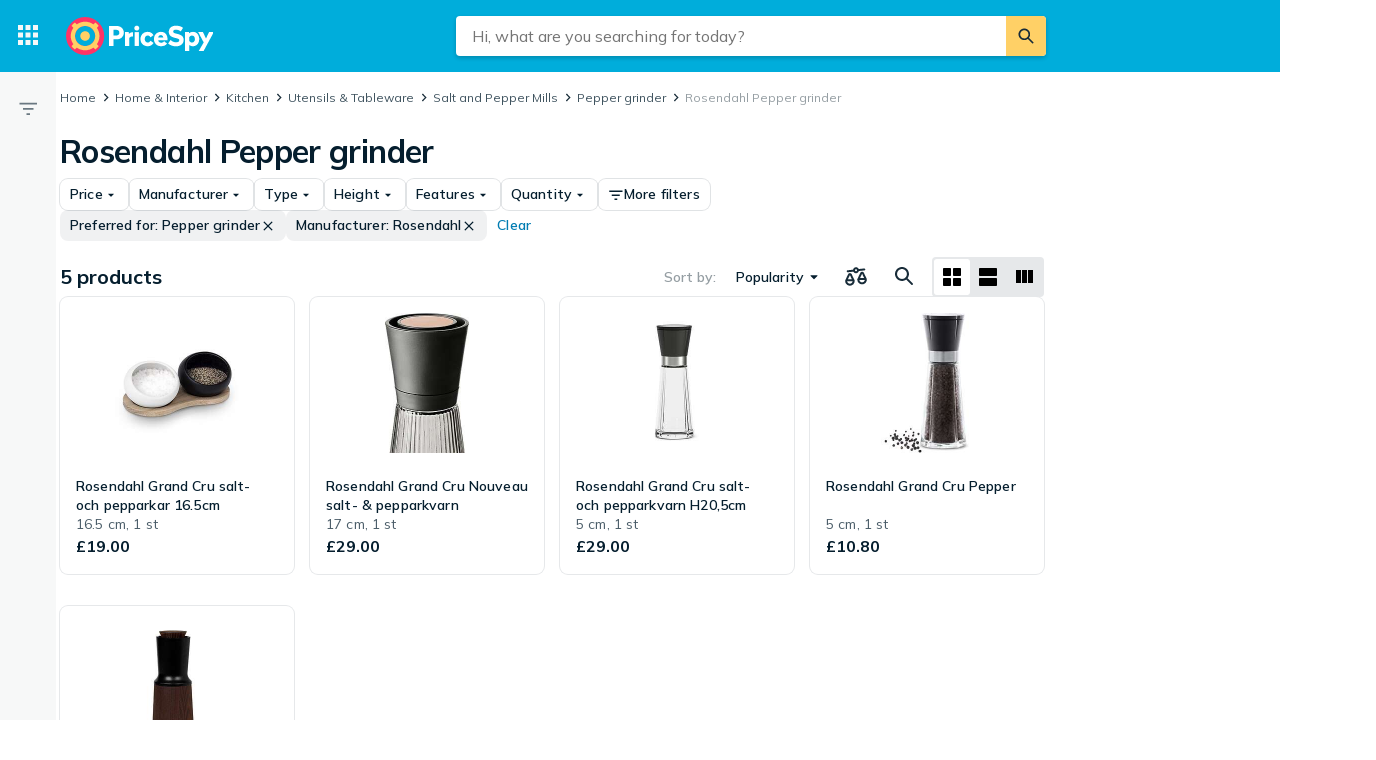

--- FILE ---
content_type: application/javascript; charset=UTF-8
request_url: https://pricespy.co.uk/cdn-cgi/challenge-platform/scripts/jsd/main.js
body_size: 9339
content:
window._cf_chl_opt={AKGCx8:'b'};~function(p6,qQ,qk,qx,qw,qo,qY,qR,qI,p1){p6=n,function(z,T,pA,p5,d,V){for(pA={z:498,T:478,d:574,V:545,e:423,P:477,h:466,G:479,g:581,N:453},p5=n,d=z();!![];)try{if(V=parseInt(p5(pA.z))/1*(parseInt(p5(pA.T))/2)+parseInt(p5(pA.d))/3+parseInt(p5(pA.V))/4+parseInt(p5(pA.e))/5*(parseInt(p5(pA.P))/6)+parseInt(p5(pA.h))/7*(-parseInt(p5(pA.G))/8)+-parseInt(p5(pA.g))/9+-parseInt(p5(pA.N))/10,T===V)break;else d.push(d.shift())}catch(e){d.push(d.shift())}}(f,733086),qQ=this||self,qk=qQ[p6(537)],qx=function(db,dL,dF,dS,dE,dD,dC,ds,dP,de,p7,T,d,V,e){return db={z:588,T:472,d:552,V:524,e:579,P:578,h:467,G:379,g:352},dL={z:429,T:441,d:377,V:510,e:452,P:441,h:481,G:561,g:504,N:361,K:450,c:467,s:439,W:441,U:542,C:533,D:437,M:468,J:441,E:459,S:363,F:420,L:520,b:441,v:458,m:361,l:557},dF={z:397,T:591,d:586},dS={z:531},dE={z:443,T:349,d:452,V:586,e:458,P:488,h:407,G:564,g:564,N:450,K:451,c:470,s:407,W:564,U:596,C:355,D:565,M:375,J:433,E:441,S:488,F:407,L:564,b:531,v:361,m:531,l:434,X:546,Q:361,k:531,x:475,o:436,A:540,Z:361,j:474,Y:429,R:361,y:531,I:429,i:499,H:361,O:363,B:361,a:569,f0:387,f1:591,f2:568,f3:361,f4:441,f5:567,f6:509,f7:534,f8:473,f9:389,ff:486,fn:405,fz:393,fT:407,fq:564,fp:482,fd:413,fV:429,fe:531,fP:372,fh:437,fG:531,fg:457,fN:553,fK:361,fc:538,fs:361,fW:531,fU:361,fC:497,fD:409,fM:497,fJ:523,fE:361,fS:469,fF:531,fL:350,fb:495,fv:487,fm:441,fl:525,fX:446,fQ:452,fk:446,fx:369,fw:577,fo:468,fA:593,fZ:485,fj:566,fY:508,fR:414,fy:520},dD={z:446},dC={z:363},ds={z:452},dP={z:511,T:544,d:591},de={z:511,T:458},p7=p6,T={'cHDlh':function(P,h){return P==h},'ahwEm':p7(db.z),'FOBQl':p7(db.T),'boThh':function(P,h){return P<h},'FStvi':function(P,h){return P-h},'lpFdJ':function(P,h){return P(h)},'REibh':function(P,h){return h|P},'WGbSI':function(P,h){return P!==h},'kETdX':p7(db.d),'IkwxW':p7(db.V),'VpfXU':function(P,h){return h===P},'tbHla':function(P,h){return P>h},'fDhsk':function(P,h){return P<<h},'HGJzS':function(P,h){return P(h)},'meEpf':function(P,h){return h==P},'ReAmG':function(P,h){return P-h},'sKpfK':p7(db.e),'cmAVM':p7(db.P),'WidBL':function(P,h){return P<h},'vOFCg':function(P,h){return P(h)},'ZMViB':function(P,h){return P<<h},'xCYyL':function(P,h){return h&P},'CBrWb':function(P,h){return P<h},'tsldN':function(P,h){return P-h},'cLBsT':function(P,h){return P==h},'suVEO':function(P,h){return P-h},'IjfzO':function(P,h){return P(h)},'FfYDw':function(P,h){return P==h},'xkKDZ':function(P,h){return h!=P},'epCkg':function(P,h){return h==P},'Ihmwl':function(P,h){return P!=h},'hOvqb':function(P,h){return P<h},'zZnBh':function(P,h){return P<h},'vIHgd':p7(db.h),'lFpkb':function(P,h){return P*h},'sLbaS':function(P,h){return P*h},'aFEIG':function(P,h){return P==h},'jTNRh':function(P,h){return P*h},'dCBIu':function(P,h){return h==P}},d=String[p7(db.G)],V={'h':function(P,p8,h,G){return p8=p7,h={},h[p8(dP.z)]=p8(dP.T),G=h,T[p8(dP.d)](null,P)?'':V.g(P,6,function(N,p9){return p9=p8,G[p9(de.z)][p9(de.T)](N)})},'g':function(P,G,N,dW,pf,K,s,W,U,C,D,M,J,E,S,F,L,j,X,Q,A,Z,x,Y,R){if(dW={z:538},pf=p7,K={'VdQKI':pf(dE.z),'AzSYA':function(o,A){return o<<A},'HVzOf':function(o,A){return o-A},'dnVVS':function(o,A){return o>A},'XxZxJ':function(o,A){return o&A},'gqcdP':function(o,A){return o-A},'ndNKj':function(o,A){return o==A},'vdIqw':T[pf(dE.T)],'mRAGL':function(o,A,pn){return pn=pf,T[pn(ds.z)](o,A)},'HkkmF':function(o,A,pz){return pz=pf,T[pz(dW.z)](o,A)},'cnjBi':function(o,A){return o==A},'LbHAG':function(o,A,pT){return pT=pf,T[pT(dC.z)](o,A)},'UoEjp':function(o,A,pq){return pq=pf,T[pq(dD.z)](o,A)},'mdksu':function(o,A){return o<<A},'CbBqA':function(o,A){return A==o}},P==null)return'';for(W={},U={},C='',D=2,M=3,J=2,E=[],S=0,F=0,L=0;T[pf(dE.d)](L,P[pf(dE.V)]);L+=1)if(X=P[pf(dE.e)](L),Object[pf(dE.P)][pf(dE.h)][pf(dE.G)](W,X)||(W[X]=M++,U[X]=!0),Q=C+X,Object[pf(dE.P)][pf(dE.h)][pf(dE.g)](W,Q))C=Q;else if(T[pf(dE.N)](T[pf(dE.K)],T[pf(dE.c)])){if(Object[pf(dE.P)][pf(dE.s)][pf(dE.W)](U,C)){if(T[pf(dE.U)](pf(dE.C),pf(dE.D))){for(A=K[pf(dE.M)][pf(dE.J)]('|'),Z=0;!![];){switch(A[Z++]){case'0':zd[zV]=ze++;continue;case'1':0==zn&&(zz=zT[pf(dE.E)](2,zq),zp++);continue;case'2':zP=zh(zG);continue;case'3':if(fR[pf(dE.S)][pf(dE.F)][pf(dE.L)](fy,fI)){if(256>zg[pf(dE.b)](0)){for(TK=0;Tc<Ts;TU<<=1,TC==TD-1?(TM=0,TJ[pf(dE.v)](TE(TS)),TF=0):TL++,TW++);for(j=Tb[pf(dE.m)](0),Tv=0;8>Tm;TX=K[pf(dE.l)](TQ,1)|1.47&j,Tk==K[pf(dE.X)](Tx,1)?(Tw=0,To[pf(dE.v)](TA(TZ)),Tj=0):TY++,j>>=1,Tl++);}else{for(j=1,TR=0;Ty<TI;Tt=j|TH<<1.99,Tr==TO-1?(Tu=0,TB[pf(dE.Q)](Ta(q0)),q1=0):q2++,j=0,Ti++);for(j=q3[pf(dE.k)](0),q4=0;K[pf(dE.x)](16,q5);q7=q8<<1|K[pf(dE.o)](j,1),q9==K[pf(dE.A)](qf,1)?(qn=0,qz[pf(dE.Z)](qT(qq)),qp=0):qd++,j>>=1,q6++);}Td--,0==TV&&(Te=TP[pf(dE.E)](2,Th),TG++),delete Tg[TN]}else for(j=nH[nr],nO=0;nu<nB;z0=z1<<1.64|j&1.56,K[pf(dE.j)](z2,z3-1)?(z4=0,z5[pf(dE.Q)](z6(z7)),z8=0):z9++,j>>=1,na++);continue;case'4':zf--;continue}break}}else{if(T[pf(dE.Y)](256,C[pf(dE.b)](0))){for(s=0;s<J;S<<=1,G-1==F?(F=0,E[pf(dE.R)](N(S)),S=0):F++,s++);for(x=C[pf(dE.y)](0),s=0;T[pf(dE.I)](8,s);S=T[pf(dE.i)](S,1)|x&1.14,F==G-1?(F=0,E[pf(dE.Z)](N(S)),S=0):F++,x>>=1,s++);}else{for(x=1,s=0;s<J;S=S<<1.42|x,G-1==F?(F=0,E[pf(dE.H)](T[pf(dE.O)](N,S)),S=0):F++,x=0,s++);for(x=C[pf(dE.b)](0),s=0;16>s;S=S<<1|1.93&x,F==G-1?(F=0,E[pf(dE.B)](T[pf(dE.a)](N,S)),S=0):F++,x>>=1,s++);}D--,T[pf(dE.f0)](0,D)&&(D=Math[pf(dE.E)](2,J),J++),delete U[C]}}else for(x=W[C],s=0;s<J;S=S<<1.17|x&1.17,T[pf(dE.f1)](F,T[pf(dE.f2)](G,1))?(F=0,E[pf(dE.f3)](N(S)),S=0):F++,x>>=1,s++);C=(D--,D==0&&(D=Math[pf(dE.f4)](2,J),J++),W[Q]=M++,String(X))}else Z={},Z[pf(dE.f5)]=pf(dE.f6),Z[pf(dE.f7)]=J.r,Z[pf(dE.f8)]=K[pf(dE.f9)],Z[pf(dE.ff)]=P,V[pf(dE.fn)][pf(dE.fz)](Z,'*');if(T[pf(dE.N)]('',C)){if(Object[pf(dE.P)][pf(dE.fT)][pf(dE.fq)](U,C)){if(T[pf(dE.fp)]!==T[pf(dE.fd)]){if(T[pf(dE.fV)](256,C[pf(dE.fe)](0))){for(s=0;T[pf(dE.fP)](s,J);S<<=1,G-1==F?(F=0,E[pf(dE.R)](T[pf(dE.fh)](N,S)),S=0):F++,s++);for(x=C[pf(dE.fG)](0),s=0;8>s;S=T[pf(dE.fg)](S,1)|T[pf(dE.fN)](x,1),G-1==F?(F=0,E[pf(dE.fK)](N(S)),S=0):F++,x>>=1,s++);}else{for(x=1,s=0;T[pf(dE.d)](s,J);S=x|S<<1,T[pf(dE.f1)](F,T[pf(dE.fc)](G,1))?(F=0,E[pf(dE.fs)](N(S)),S=0):F++,x=0,s++);for(x=C[pf(dE.fW)](0),s=0;16>s;S=S<<1.96|x&1,G-1==F?(F=0,E[pf(dE.fU)](T[pf(dE.a)](N,S)),S=0):F++,x>>=1,s++);}D--,D==0&&(D=Math[pf(dE.E)](2,J),J++),delete U[C]}else{if(256>fh[pf(dE.fe)](0)){for(ng=0;K[pf(dE.fC)](nN,nK);ns<<=1,nU-1==nW?(nC=0,nD[pf(dE.fK)](nM(nJ)),nE=0):nS++,nc++);for(j=nF[pf(dE.m)](0),nL=0;8>nb;nm=nl<<1|1&j,nX==K[pf(dE.fD)](nQ,1)?(nk=0,nx[pf(dE.f3)](nw(no)),nA=0):nZ++,j>>=1,nv++);}else{for(j=1,nj=0;K[pf(dE.fM)](nY,nR);nI=ni<<1.47|j,K[pf(dE.fJ)](nt,nH-1)?(nr=0,nO[pf(dE.fE)](K[pf(dE.fS)](nu,nB)),na=0):z0++,j=0,ny++);for(j=z1[pf(dE.fF)](0),z2=0;16>z3;z5=K[pf(dE.fL)](K[pf(dE.fb)](z6,1),1&j),K[pf(dE.fJ)](z7,K[pf(dE.fD)](z8,1))?(z9=0,zf[pf(dE.Z)](zn(zz)),zT=0):zq++,j>>=1,z4++);}nq--,K[pf(dE.fv)](0,np)&&(nd=nV[pf(dE.fm)](2,ne),nP++),delete nh[nG]}}else for(x=W[C],s=0;T[pf(dE.fl)](s,J);S=T[pf(dE.fX)](S<<1,x&1.75),F==G-1?(F=0,E[pf(dE.fs)](T[pf(dE.a)](N,S)),S=0):F++,x>>=1,s++);D--,0==D&&J++}for(x=2,s=0;T[pf(dE.fQ)](s,J);S=T[pf(dE.fk)](S<<1.89,x&1),F==T[pf(dE.fx)](G,1)?(F=0,E[pf(dE.H)](T[pf(dE.O)](N,S)),S=0):F++,x>>=1,s++);for(;;)if(S<<=1,T[pf(dE.fw)](F,T[pf(dE.fo)](G,1))){if(pf(dE.fA)===pf(dE.fZ))return Y=T[pf(dE.fj)],!Y?null:(R=Y.i,typeof R!==T[pf(dE.fY)]||R<30)?null:R;else{E[pf(dE.fs)](T[pf(dE.fR)](N,S));break}}else F++;return E[pf(dE.fy)]('')},'j':function(P,pp){return pp=p7,T[pp(dF.z)](null,P)?'':T[pp(dF.T)]('',P)?null:V.i(P[pp(dF.d)],32768,function(h,pd){return pd=pp,P[pd(dS.z)](h)})},'i':function(P,G,N,pV,K,s,W,U,C,D,M,J,E,S,F,L,Q,X){for(pV=p7,K=[],s=4,W=4,U=3,C=[],J=N(0),E=G,S=1,D=0;T[pV(dL.z)](3,D);K[D]=D,D+=1);for(F=0,L=Math[pV(dL.T)](2,2),M=1;T[pV(dL.d)](M,L);X=E&J,E>>=1,T[pV(dL.V)](0,E)&&(E=G,J=N(S++)),F|=(T[pV(dL.e)](0,X)?1:0)*M,M<<=1);switch(F){case 0:for(F=0,L=Math[pV(dL.P)](2,8),M=1;T[pV(dL.h)](M,L);X=E&J,E>>=1,E==0&&(E=G,J=N(S++)),F|=(T[pV(dL.G)](0,X)?1:0)*M,M<<=1);Q=d(F);break;case 1:for(F=0,L=Math[pV(dL.T)](2,16),M=1;L!=M;X=E&J,E>>=1,E==0&&(E=G,J=N(S++)),F|=(T[pV(dL.g)](0,X)?1:0)*M,M<<=1);Q=d(F);break;case 2:return''}for(D=K[3]=Q,C[pV(dL.N)](Q);;)if(T[pV(dL.K)](pV(dL.c),T[pV(dL.s)]))return;else{if(S>P)return'';for(F=0,L=Math[pV(dL.W)](2,U),M=1;L!=M;X=E&J,E>>=1,E==0&&(E=G,J=N(S++)),F|=T[pV(dL.U)](0<X?1:0,M),M<<=1);switch(Q=F){case 0:for(F=0,L=Math[pV(dL.W)](2,8),M=1;L!=M;X=J&E,E>>=1,E==0&&(E=G,J=N(S++)),F|=T[pV(dL.C)](0<X?1:0,M),M<<=1);K[W++]=T[pV(dL.D)](d,F),Q=T[pV(dL.M)](W,1),s--;break;case 1:for(F=0,L=Math[pV(dL.J)](2,16),M=1;L!=M;X=E&J,E>>=1,T[pV(dL.E)](0,E)&&(E=G,J=T[pV(dL.S)](N,S++)),F|=T[pV(dL.F)](0<X?1:0,M),M<<=1);K[W++]=d(F),Q=W-1,s--;break;case 2:return C[pV(dL.L)]('')}if(0==s&&(s=Math[pV(dL.b)](2,U),U++),K[Q])Q=K[Q];else if(W===Q)Q=D+D[pV(dL.v)](0);else return null;C[pV(dL.m)](Q),K[W++]=D+Q[pV(dL.v)](0),s--,D=Q,T[pV(dL.l)](0,s)&&(s=Math[pV(dL.T)](2,U),U++)}}},e={},e[p7(db.g)]=V.h,e}(),qw={},qw[p6(575)]='o',qw[p6(455)]='s',qw[p6(558)]='u',qw[p6(539)]='z',qw[p6(588)]='n',qw[p6(530)]='I',qw[p6(560)]='b',qo=qw,qQ[p6(595)]=function(z,T,V,P,dO,dr,dH,pg,h,g,N,K,s,W,U){if(dO={z:555,T:513,d:570,V:438,e:570,P:592,h:489,G:529,g:592,N:489,K:535,c:416,s:364,W:586,U:516,C:576,D:512,M:426,J:598,E:463,S:428,F:580,L:406},dr={z:521,T:364,d:586,V:442},dH={z:488,T:407,d:564,V:361},pg=p6,h={'qfiEJ':function(C,D){return C<D},'hYqmG':function(C,D){return C===D},'OIpRb':function(C,D,M,J){return C(D,M,J)},'fqJvB':function(C,D){return C===D},'RZnDO':function(C,D,M){return C(D,M)},'oaRCL':function(C,D){return C+D},'IoZAX':function(C,D,M){return C(D,M)},'CuhgY':function(C,D){return C+D},'yMAph':function(C,D,M){return C(D,M)}},h[pg(dO.z)](null,T)||T===void 0)return P;for(g=qj(T),z[pg(dO.T)][pg(dO.d)]&&(g=g[pg(dO.V)](z[pg(dO.T)][pg(dO.e)](T))),g=z[pg(dO.P)][pg(dO.h)]&&z[pg(dO.G)]?z[pg(dO.g)][pg(dO.N)](new z[(pg(dO.G))](g)):function(C,pN,D){for(pN=pg,C[pN(dr.z)](),D=0;h[pN(dr.T)](D,C[pN(dr.d)]);C[D]===C[D+1]?C[pN(dr.V)](D+1,1):D+=1);return C}(g),N='nAsAaAb'.split('A'),N=N[pg(dO.K)][pg(dO.c)](N),K=0;h[pg(dO.s)](K,g[pg(dO.W)]);s=g[K],W=h[pg(dO.U)](qZ,z,T,s),N(W)?(U=W==='s'&&!z[pg(dO.C)](T[s]),h[pg(dO.D)](pg(dO.M),V+s)?h[pg(dO.J)](G,h[pg(dO.E)](V,s),W):U||h[pg(dO.S)](G,h[pg(dO.F)](V,s),T[s])):h[pg(dO.L)](G,h[pg(dO.F)](V,s),W),K++);return P;function G(C,D,pG){pG=n,Object[pG(dH.z)][pG(dH.T)][pG(dH.d)](P,D)||(P[D]=[]),P[D][pG(dH.V)](C)}},qY=p6(563)[p6(433)](';'),qR=qY[p6(535)][p6(416)](qY),qQ[p6(392)]=function(T,V,da,pK,P,h,G,g,N,K){for(da={z:384,T:401,d:586,V:384,e:586,P:582,h:361,G:471},pK=p6,P={},P[pK(da.z)]=function(s,W){return s===W},h=P,G=Object[pK(da.T)](V),g=0;g<G[pK(da.d)];g++)if(N=G[g],h[pK(da.V)]('f',N)&&(N='N'),T[N]){for(K=0;K<V[G[g]][pK(da.e)];-1===T[N][pK(da.P)](V[G[g]][K])&&(qR(V[G[g]][K])||T[N][pK(da.h)]('o.'+V[G[g]][K])),K++);}else T[N]=V[G[g]][pK(da.G)](function(s){return'o.'+s})},qI=null,p1=p0(),p3();function qr(Vp,Vq,pC,z,T){if(Vp={z:526,T:571,d:548,V:465},Vq={z:418,T:415,d:422,V:587},pC=p6,z={'cfPca':pC(Vp.z),'vRXrm':function(d){return d()},'cWRdT':function(d){return d()},'yXcqs':function(d,V){return V===d},'cPfzX':function(d,V){return d(V)}},T=z[pC(Vp.T)](qt),z[pC(Vp.d)](T,null))return;qI=(qI&&z[pC(Vp.V)](clearTimeout,qI),setTimeout(function(pD){if(pD=pC,pD(Vq.z)===z[pD(Vq.T)])return d[pD(Vq.d)]()<V;else z[pD(Vq.V)](qi)},1e3*T))}function qy(V1,pc,d,V,P,h,G,g){d=(V1={z:602,T:362,d:547,V:599,e:440,P:359,h:518,G:490,g:449,N:484,K:501,c:491,s:410,W:594},pc=p6,{'Ifmbt':function(N,K,c,s,W){return N(K,c,s,W)},'knPZD':pc(V1.z)});try{return V=qk[pc(V1.T)](pc(V1.d)),V[pc(V1.V)]=pc(V1.e),V[pc(V1.P)]='-1',qk[pc(V1.h)][pc(V1.G)](V),P=V[pc(V1.g)],h={},h=pRIb1(P,P,'',h),h=d[pc(V1.N)](pRIb1,P,P[pc(V1.K)]||P[pc(V1.c)],'n.',h),h=d[pc(V1.N)](pRIb1,P,V[d[pc(V1.s)]],'d.',h),qk[pc(V1.h)][pc(V1.W)](V),G={},G.r=h,G.e=null,G}catch(N){return g={},g.r={},g.e=N,g}}function qi(z,V6,V5,ps,T,d){V6={z:522,T:541,d:562},V5={z:385,T:385,d:438,V:401,e:390,P:394,h:480},ps=p6,T={'pZkTe':function(V){return V()},'ukBgN':function(V){return V()},'qhocE':function(V,e,P){return V(e,P)}},d=T[ps(V6.z)](qy),qa(d.r,function(V,pW,P){if(pW=ps,pW(V5.z)!==pW(V5.T)){for(P=[];null!==h;P=P[pW(V5.d)](G[pW(V5.V)](g)),N=K[pW(V5.e)](c));return P}else typeof z===pW(V5.P)&&z(V),T[pW(V5.h)](qr)}),d.e&&T[ps(V6.T)](p2,ps(V6.d),d.e)}function n(z,T,q,p){return z=z-349,q=f(),p=q[z],p}function qu(VV,pJ,z){return VV={z:566,T:554},pJ=p6,z=qQ[pJ(VV.z)],Math[pJ(VV.T)](+atob(z.t))}function qj(z,dw,ph,T){for(dw={z:438,T:401,d:390},ph=p6,T=[];z!==null;T=T[ph(dw.z)](Object[ph(dw.T)](z)),z=Object[ph(dw.d)](z));return T}function p4(V,e,Vw,po,P,h,G,g){if(Vw={z:419,T:391,d:435,V:462,e:536,P:509,h:431,G:472,g:383,N:445,K:417,c:391,s:567,W:534,U:473,C:405,D:393,M:536,J:473,E:431,S:486,F:405,L:393},po=p6,P={},P[po(Vw.z)]=function(N,K){return N+K},P[po(Vw.T)]=function(N,K){return N===K},P[po(Vw.d)]=po(Vw.V),P[po(Vw.e)]=po(Vw.P),P[po(Vw.h)]=po(Vw.G),h=P,!V[po(Vw.g)])return po(Vw.N)===po(Vw.K)?h[po(Vw.z)]('o.',G):void 0;h[po(Vw.c)](e,h[po(Vw.d)])?(G={},G[po(Vw.s)]=po(Vw.P),G[po(Vw.W)]=V.r,G[po(Vw.U)]=h[po(Vw.d)],qQ[po(Vw.C)][po(Vw.D)](G,'*')):(g={},g[po(Vw.s)]=h[po(Vw.M)],g[po(Vw.W)]=V.r,g[po(Vw.J)]=h[po(Vw.E)],g[po(Vw.S)]=e,qQ[po(Vw.F)][po(Vw.L)](g,'*'))}function f(Vo){return Vo='lpFdJ,qfiEJ,othJi,PbrHo,ezzhA,LqHTm,tsldN,UTjSX,onerror,WidBL,yUwhT,TQFkw,VdQKI,onreadystatechange,xkKDZ,loading,fromCharCode,now,toString,status,api,gMwky,ibZOh,xhr-error,meEpf,stringify,vdIqw,getPrototypeOf,QkuyU,rxvNi8,postMessage,function,ohubl,catch,FfYDw,EfqGg,location,heNSL,keys,MghDw,AKGCx8,JpWac,parent,yMAph,hasOwnProperty,8|1|10|2|4|6|3|9|5|7|0,HkkmF,knPZD,qdNLi,xtEol,cmAVM,IjfzO,cfPca,bind,EVVfA,wnPkX,ycPTW,jTNRh,XMLHttpRequest,random,265WsLbHL,LRmiB4,[native code],d.cookie,JVZht,IoZAX,tbHla,UVTNy,URJeH,chctx,split,AzSYA,sTJzu,XxZxJ,vOFCg,concat,vIHgd,display: none,pow,splice,3|4|1|0|2,errorInfoObject,QAIpT,REibh,SSTpq3,/jsd/oneshot/d251aa49a8a3/0.3216727754246083:1769660655:vaO6Wlp16cDRO9EOQocHm0fszxEZnMEJhEUN3bJJjJk/,contentWindow,WGbSI,kETdX,boThh,27756150mXakQb,VeGNR,string,ODsHO,ZMViB,charAt,aFEIG,ByeiT,jsd,success,oaRCL,pkLOA2,cPfzX,321643xTIBtb,cAtqQ,suVEO,LbHAG,IkwxW,map,error,event,ndNKj,dnVVS,randomUUID,139902XRlByC,34754IyqVrn,24QSjAQH,pZkTe,Ihmwl,sKpfK,LIota,Ifmbt,HWxlU,detail,CbBqA,prototype,from,appendChild,navigator,HRjWP,JUOwz,aToUh,mdksu,log,mRAGL,8IZoiAY,fDhsk,timeout,clientInformation,addEventListener,dCPxY,zZnBh,VhJFO,aUjz8,isArray,ahwEm,cloudflare-invisible,epCkg,VBSIl,fqJvB,Object,JBxy9,open,OIpRb,Function,body,rVHxB,join,sort,ukBgN,cnjBi,zEgfv,CBrWb,DGtyz,pnFmA,GiazN,Set,bigint,charCodeAt,/invisible/jsd,sLbaS,sid,includes,lklaU,document,FStvi,symbol,gqcdP,qhocE,lFpkb,dMxZW,OJuLvoUaljqHxC5s3hPT+78RmEknWG0M-NXz6f2IB$ecZdrQKSiy1AFt4p9wVbYDg,5058972LmJUio,HVzOf,iframe,yXcqs,POST,ZvmDG,send,fIszs,xCYyL,floor,hYqmG,JnWsm,dCBIu,undefined,2|4|3|1|0,boolean,hOvqb,error on cf_chl_props,_cf_chl_opt;JJgc4;PJAn2;kJOnV9;IWJi4;OHeaY1;DqMg0;FKmRv9;LpvFx1;cAdz2;PqBHf2;nFZCC5;ddwW5;pRIb1;rxvNi8;RrrrA2;erHi9,call,hDaHM,__CF$cv$params,source,ReAmG,HGJzS,getOwnPropertyNames,cWRdT,TYlZ6,CnwA5,3931086AyKIEn,object,isNaN,cLBsT,jsNdH,HPfNS,CuhgY,2730366DypEJn,indexOf,sOpCS,AdeF3,_cf_chl_opt,length,vRXrm,number,href,readyState,cHDlh,Array,tkEAm,removeChild,pRIb1,VpfXU,/cdn-cgi/challenge-platform/h/,RZnDO,style,nhcAt,http-code:,contentDocument,FOBQl,UoEjp,xkKCH,uUEUleHlOHa,/b/ov1/0.3216727754246083:1769660655:vaO6Wlp16cDRO9EOQocHm0fszxEZnMEJhEUN3bJJjJk/,ontimeout,mIRYE,AGhMl,onload,DOMContentLoaded,tabIndex,eAFSa,push,createElement'.split(','),f=function(){return Vo},f()}function qA(z,T,dv,pe){return dv={z:517,T:488,d:381,V:564,e:582,P:425},pe=p6,T instanceof z[pe(dv.z)]&&0<z[pe(dv.z)][pe(dv.T)][pe(dv.d)][pe(dv.V)](T)[pe(dv.e)](pe(dv.P))}function qB(VP,pE,T,d,V,e,P,h,G){for(VP={z:527,T:559,d:395,V:527,e:433,P:554,h:380},pE=p6,T={},T[pE(VP.z)]=pE(VP.T),T[pE(VP.d)]=function(g,N){return g>N},d=T,V=d[pE(VP.V)][pE(VP.e)]('|'),e=0;!![];){switch(V[e++]){case'0':return!![];case'1':if(d[pE(VP.d)](h-G,P))return![];continue;case'2':P=3600;continue;case'3':h=Math[pE(VP.P)](Date[pE(VP.h)]()/1e3);continue;case'4':G=qu();continue}break}}function qZ(T,V,e,dx,pP,P,h,G,K,s,W,U,C,D,M,g){h=(dx={z:430,T:408,d:373,V:491,e:493,P:550,h:404,G:503,g:394,N:411,K:493,c:398,s:398,W:430,U:433,C:599,D:440,M:518,J:490,E:449,S:602,F:594,L:362,b:547,v:501,m:359,l:550,X:404,Q:575,k:550,x:503,o:396,A:592,Z:507,j:592,Y:411,R:394},pP=p6,P={},P[pP(dx.z)]=pP(dx.T),P[pP(dx.d)]=pP(dx.V),P[pP(dx.e)]=function(N,K){return K===N},P[pP(dx.P)]=function(N,K){return K==N},P[pP(dx.h)]=function(N,K){return K==N},P[pP(dx.G)]=pP(dx.g),P[pP(dx.N)]=function(N,K){return N===K},P);try{if(h[pP(dx.K)](pP(dx.c),pP(dx.s)))G=V[e];else try{for(K=h[pP(dx.W)][pP(dx.U)]('|'),s=0;!![];){switch(K[s++]){case'0':return W={},W.r=C,W.e=null,W;case'1':D[pP(dx.C)]=pP(dx.D);continue;case'2':W[pP(dx.M)][pP(dx.J)](D);continue;case'3':C=U(U,U,'',C);continue;case'4':U=D[pP(dx.E)];continue;case'5':C=D(U,D[pP(dx.S)],'d.',C);continue;case'6':C={};continue;case'7':M[pP(dx.M)][pP(dx.F)](D);continue;case'8':D=s[pP(dx.L)](pP(dx.b));continue;case'9':C=C(U,U[pP(dx.v)]||U[h[pP(dx.d)]],'n.',C);continue;case'10':D[pP(dx.m)]='-1';continue}break}}catch(L){return M={},M.r={},M.e=L,M}}catch(K){return'i'}if(h[pP(dx.l)](null,G))return G===void 0?'u':'x';if(h[pP(dx.X)](pP(dx.Q),typeof G))try{if(h[pP(dx.k)](h[pP(dx.x)],typeof G[pP(dx.o)]))return G[pP(dx.o)](function(){}),'p'}catch(s){}return T[pP(dx.A)][pP(dx.Z)](G)?'a':G===T[pP(dx.j)]?'D':!0===G?'T':h[pP(dx.Y)](!1,G)?'F':(g=typeof G,pP(dx.R)==g?qA(T,G)?'N':'f':qo[g]||'?')}function qa(z,T,VW,Vs,Vc,VK,pS,d,V,e,P){VW={z:500,T:601,d:566,V:496,e:585,P:421,h:515,G:549,g:597,N:585,K:403,c:448,s:383,W:354,U:357,C:371,D:399,M:589,J:356,E:551,S:352,F:388},Vs={z:386},Vc={z:454,T:600,d:365,V:456,e:382,P:462,h:494,G:370,g:476},VK={z:351},pS=p6,d={'xkKCH':pS(VW.z),'VeGNR':function(h,G){return G!==h},'ODsHO':function(h,G){return h>=G},'aToUh':function(h,G){return h(G)},'UTjSX':pS(VW.T),'AGhMl':function(h){return h()}},V=qQ[pS(VW.d)],console[pS(VW.V)](qQ[pS(VW.e)]),e=new qQ[(pS(VW.P))](),e[pS(VW.h)](pS(VW.G),pS(VW.g)+qQ[pS(VW.N)][pS(VW.K)]+pS(VW.c)+V.r),V[pS(VW.s)]&&(e[pS(VW.z)]=5e3,e[pS(VW.W)]=function(pF){pF=pS,T(d[pF(VK.z)])}),e[pS(VW.U)]=function(pL){if(pL=pS,d[pL(Vc.z)](pL(Vc.T),pL(Vc.d)))d[pL(Vc.V)](e[pL(Vc.e)],200)&&e[pL(Vc.e)]<300?T(pL(Vc.P)):d[pL(Vc.h)](T,d[pL(Vc.G)]+e[pL(Vc.e)]);else return V&&e[pL(Vc.g)]?P[pL(Vc.g)]():''},e[pS(VW.C)]=function(pb){pb=pS,T(pb(Vs.z))},P={'t':qu(),'lhr':qk[pS(VW.D)]&&qk[pS(VW.D)][pS(VW.M)]?qk[pS(VW.D)][pS(VW.M)]:'','api':V[pS(VW.s)]?!![]:![],'c':d[pS(VW.J)](qH),'payload':z},e[pS(VW.E)](qx[pS(VW.S)](JSON[pS(VW.F)](P)))}function p0(VU,pv){return VU={z:476,T:476},pv=p6,crypto&&crypto[pv(VU.z)]?crypto[pv(VU.T)]():''}function p3(VQ,VX,Vm,pl,z,T,d,V,e){if(VQ={z:427,T:505,d:483,V:378,e:566,P:590,h:366,G:556,g:502,N:502,K:358,c:376},VX={z:590,T:366,d:376},Vm={z:556,T:360,d:412,V:521,e:586,P:442,h:460,G:367},pl=p6,z={'ByeiT':function(P,h){return P+h},'MghDw':function(P,h){return P+h},'TQFkw':pl(VQ.z),'JnWsm':function(P){return P()},'eAFSa':pl(VQ.T),'xtEol':pl(VQ.d),'ezzhA':function(P,h){return P(h)},'PbrHo':pl(VQ.V)},T=qQ[pl(VQ.e)],!T)return;if(!qB())return;(d=![],V=function(Vv,VL,pX,h){if(Vv={z:519,T:374,d:401,V:586,e:582,P:361,h:471},VL={z:402},pX=pl,!d){if(d=!![],!z[pX(Vm.z)](qB)){if(z[pX(Vm.T)]!==z[pX(Vm.d)])return;else{for(h[pX(Vm.V)](),h=0;h<G[pX(Vm.e)];h[h]===N[h+1]?K[pX(Vm.P)](z[pX(Vm.h)](h,1),1):h+=1);return c}}z[pX(Vm.G)](qi,function(h,pk,G,Vb,N,K,c,s){if(pk=pX,G={'dMxZW':function(g,N,pQ){return pQ=n,z[pQ(VL.z)](g,N)}},pk(Vv.z)===z[pk(Vv.T)]){for(Vb={z:543},N=s[pk(Vv.d)](W),K=0;K<N[pk(Vv.V)];K++)if(c=N[K],c==='f'&&(c='N'),v[c]){for(s=0;s<m[N[K]][pk(Vv.V)];-1===l[c][pk(Vv.e)](X[N[K]][s])&&(Q(k[N[K]][s])||x[c][pk(Vv.P)]('o.'+o[N[K]][s])),s++);}else A[c]=Z[N[K]][pk(Vv.h)](function(i,px){return px=pk,G[px(Vb.z)]('o.',i)})}else p4(T,h)})}},qk[pl(VQ.P)]!==z[pl(VQ.h)])?z[pl(VQ.G)](V):qQ[pl(VQ.g)]?qk[pl(VQ.N)](pl(VQ.K),V):(e=qk[pl(VQ.c)]||function(){},qk[pl(VQ.c)]=function(pw){pw=pl,e(),qk[pw(VX.z)]!==z[pw(VX.T)]&&(qk[pw(VX.d)]=e,V())})}function qO(z,Vd,pM){return Vd={z:422},pM=p6,Math[pM(Vd.z)]()<z}function p2(P,h,VM,pm,G,g,N,K,c,s,W,U,C,D){if(VM={z:528,T:368,d:532,V:584,e:572,P:566,h:597,G:585,g:403,N:353,K:421,c:515,s:549,W:500,U:354,C:573,D:585,M:573,J:447,E:424,S:464,F:506,L:514,b:444,v:432,m:567,l:461,X:551,Q:352},pm=p6,G={},G[pm(VM.z)]=function(M,J){return M+J},G[pm(VM.T)]=pm(VM.d),g=G,!qO(0))return![];K=(N={},N[pm(VM.V)]=P,N[pm(VM.e)]=h,N);try{c=qQ[pm(VM.P)],s=g[pm(VM.z)](pm(VM.h)+qQ[pm(VM.G)][pm(VM.g)]+pm(VM.N)+c.r,g[pm(VM.T)]),W=new qQ[(pm(VM.K))](),W[pm(VM.c)](pm(VM.s),s),W[pm(VM.W)]=2500,W[pm(VM.U)]=function(){},U={},U[pm(VM.C)]=qQ[pm(VM.D)][pm(VM.M)],U[pm(VM.J)]=qQ[pm(VM.D)][pm(VM.J)],U[pm(VM.E)]=qQ[pm(VM.D)][pm(VM.E)],U[pm(VM.S)]=qQ[pm(VM.G)][pm(VM.F)],U[pm(VM.L)]=p1,C=U,D={},D[pm(VM.b)]=K,D[pm(VM.v)]=C,D[pm(VM.m)]=pm(VM.l),W[pm(VM.X)](qx[pm(VM.Q)](D))}catch(M){}}function qH(){return qt()!==null}function qt(V8,pU,T,d,V,e){return V8={z:583,T:492,d:400,V:566,e:588},pU=p6,T={},T[pU(V8.z)]=pU(V8.T),T[pU(V8.d)]=function(P,h){return P<h},d=T,V=qQ[pU(V8.V)],!V?d[pU(V8.z)]!==d[pU(V8.z)]?void 0:null:(e=V.i,typeof e!==pU(V8.e)||d[pU(V8.d)](e,30))?null:e}}()